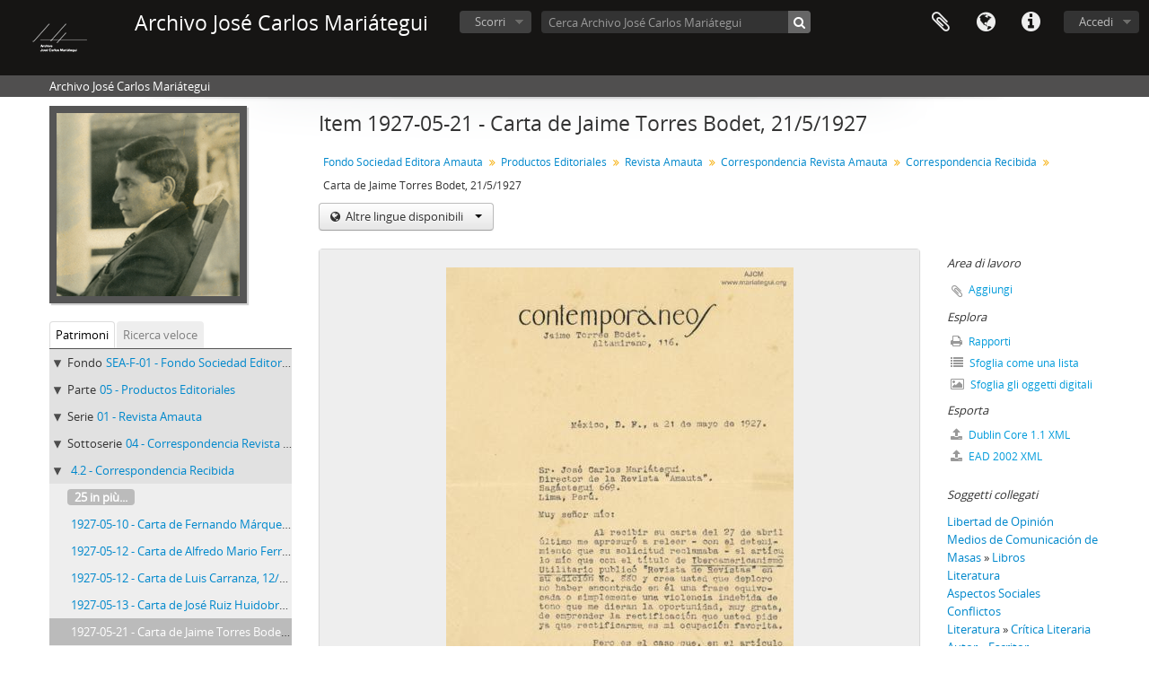

--- FILE ---
content_type: text/html; charset=utf-8
request_url: https://archivo.mariategui.org/index.php/carta-de-jaime-torres-bodet-21-5-1927;isad?sf_culture=it
body_size: 10312
content:
<!DOCTYPE html>
<html lang="it" dir="ltr">
  <head>
        <meta http-equiv="Content-Type" content="text/html; charset=utf-8" />
<meta http-equiv="X-Ua-Compatible" content="IE=edge,chrome=1" />
    <meta name="title" content="Carta de Jaime Torres Bodet, 21/5/1927 - Archivo José Carlos Mariátegui" />
<meta name="description" content="México, D.F., 21 de mayo de 1927
Sr. José Carlos Mariátegui.
Director de la Revista Amauta.
Sagástegui 669.
Lima, Perú.
Muy señor mío:
Al recibir s..." />
<meta name="viewport" content="initial-scale=1.0, user-scalable=no" />
    <title>Carta de Jaime Torres Bodet, 21/5/1927 - Archivo José Carlos Mariátegui</title>
    <link rel="shortcut icon" href="/favicon.ico"/>
    <link href="/vendor/imageflow/imageflow.packed.css" media="screen" rel="stylesheet" type="text/css" />
<link media="all" href="/plugins/arDominionPlugin/css/main.css" rel="stylesheet" type="text/css" />
    <style type="text/css">
  html, body {
    background-image: none !important;
    background-color: #ffffff !important;
  }
</style>
        <script src="/vendor/jquery.js" type="text/javascript"></script>
<script src="/plugins/sfDrupalPlugin/vendor/drupal/misc/drupal.js" type="text/javascript"></script>
<script src="/vendor/yui/yahoo-dom-event/yahoo-dom-event.js" type="text/javascript"></script>
<script src="/vendor/yui/element/element-min.js" type="text/javascript"></script>
<script src="/vendor/yui/button/button-min.js" type="text/javascript"></script>
<script src="/vendor/yui/container/container_core-min.js" type="text/javascript"></script>
<script src="/vendor/yui/menu/menu-min.js" type="text/javascript"></script>
<script src="/vendor/modernizr.js" type="text/javascript"></script>
<script src="/vendor/jquery-ui.js" type="text/javascript"></script>
<script src="/vendor/jquery.ui.resizable.min.js" type="text/javascript"></script>
<script src="/vendor/jquery.expander.js" type="text/javascript"></script>
<script src="/vendor/jquery.masonry.js" type="text/javascript"></script>
<script src="/vendor/jquery.imagesloaded.js" type="text/javascript"></script>
<script src="/vendor/bootstrap/js/bootstrap.js" type="text/javascript"></script>
<script src="/vendor/URI.js" type="text/javascript"></script>
<script src="/vendor/meetselva/attrchange.js" type="text/javascript"></script>
<script src="/js/qubit.js" type="text/javascript"></script>
<script src="/js/treeView.js" type="text/javascript"></script>
<script src="/js/clipboard.js" type="text/javascript"></script>
<script src="/vendor/imageflow/imageflow.packed.js" type="text/javascript"></script>
<script src="/js/blank.js" type="text/javascript"></script>
<script src="/js/imageflow.js" type="text/javascript"></script>
<script src="/js/dominion.js" type="text/javascript"></script>
  <script type="text/javascript">
//<![CDATA[
jQuery.extend(Qubit, {"relativeUrlRoot":""});
//]]>
</script></head>
  <body class="yui-skin-sam sfIsadPlugin index">

    
    


<header id="top-bar">

      <a id="logo" rel="home" href="/index.php/" title=""><img alt="AtoM" src="/images/logo.png" /></a>  
      <h1 id="site-name">
      <a rel="home" title="Pagina iniziale" href="/index.php/"><span>Archivo José Carlos Mariátegui</span></a>    </h1>
  
  <nav>

    
  <div id="user-menu">
    <button class="top-item top-dropdown" data-toggle="dropdown" data-target="#"
      aria-expanded="false">
        Accedi    </button>

    <div class="top-dropdown-container">

      <div class="top-dropdown-arrow">
        <div class="arrow"></div>
      </div>

      <div class="top-dropdown-header">
        <h2>Hai un account?</h2>
      </div>

      <div class="top-dropdown-body">

        <form action="/index.php/user/login" method="post">
          <input type="hidden" name="next" value="https://archivo.mariategui.org/index.php/carta-de-jaime-torres-bodet-21-5-1927;isad?sf_culture=it" id="next" />
          <div class="form-item form-item-email">
  <label for="email">Email <span class="form-required" title="This field is required.">*</span></label>
  <input type="text" name="email" id="email" />
  
</div>

          <div class="form-item form-item-password">
  <label for="password">Password <span class="form-required" title="This field is required.">*</span></label>
  <input type="password" name="password" autocomplete="off" id="password" />
  
</div>

          <button type="submit">Accedi</button>

        </form>

      </div>

      <div class="top-dropdown-bottom"></div>

    </div>
  </div>


    <div id="quick-links-menu" data-toggle="tooltip" data-title="Collegamenti veloci">

  <button class="top-item" data-toggle="dropdown" data-target="#" aria-expanded="false">Collegamenti veloci</button>

  <div class="top-dropdown-container">

    <div class="top-dropdown-arrow">
      <div class="arrow"></div>
    </div>

    <div class="top-dropdown-header">
      <h2>Collegamenti veloci</h2>
    </div>

    <div class="top-dropdown-body">
      <ul>
                              <li><a href="/index.php/" title="Pagina iniziale">Pagina iniziale</a></li>
                                        <li><a href="/index.php/about" title="Riguardo">Riguardo</a></li>
                                        <li><a href="http://bibliografia.mariategui.org" title="Biblioteca">Biblioteca</a></li>
                                        <li><a href="http://docs.accesstomemory.org/" title="Aiuto">Aiuto</a></li>
                                                                                              <li><a href="/index.php/privacy" title="Privacy Policy">Privacy Policy</a></li>
                        </ul>
    </div>

    <div class="top-dropdown-bottom"></div>

  </div>

</div>

          <div id="language-menu" data-toggle="tooltip" data-title="Lingua">

  <button class="top-item" data-toggle="dropdown" data-target="#" aria-expanded="false">Lingua</button>

  <div class="top-dropdown-container">

    <div class="top-dropdown-arrow">
      <div class="arrow"></div>
    </div>

    <div class="top-dropdown-header">
      <h2>Lingua</h2>
    </div>

    <div class="top-dropdown-body">
      <ul>
                  <li>
            <a href="/index.php/carta-de-jaime-torres-bodet-21-5-1927;isad?sf_culture=en" title="English">English</a>          </li>
                  <li>
            <a href="/index.php/carta-de-jaime-torres-bodet-21-5-1927;isad?sf_culture=es" title="español">español</a>          </li>
              </ul>
    </div>

    <div class="top-dropdown-bottom"></div>

  </div>

</div>
    
    <div id="clipboard-menu" data-toggle="tooltip" data-title="Area di lavoro" data-clipboard-status-url="/index.php/user/clipboardStatus" data-alert-message="Nota: gli oggetti nell'area di lavoro che sono stati deselezionati in questa pagina verranno rimossi dall'area di lavoro quando la pagina verrà aggiornata. Potete ri-selezionarli ora o ricaricare la pagina per rimouoverli completamente. Anche se si usano i pulsanti per ordinare o per vedere l'anteprima di stampa, la pagina verrà ricaricata, così che tutto ciò che è al momento deselezionato verrà perso!">

  <button class="top-item" data-toggle="dropdown" data-target="#" aria-expanded="false">
    Area di lavoro  </button>

  <div class="top-dropdown-container">

    <div class="top-dropdown-arrow">
      <div class="arrow"></div>
    </div>

    <div class="top-dropdown-header">
      <h2>Area di lavoro</h2>
      <span id="count-block" data-information-object-label="Descrizione archivistica" data-actor-object-label="Record d'autorità" data-repository-object-label="Istituzione archivistica"></span>
    </div>

    <div class="top-dropdown-body">
      <ul>
        <li class="leaf" id="node_clearClipboard"><a href="/index.php/user/clipboardClear" title="Clear all selections">Clear all selections</a></li><li class="leaf" id="node_goToClipboard"><a href="/index.php/user/clipboard" title="Go to clipboard">Go to clipboard</a></li><li class="leaf" id="node_loadClipboard"><a href="/index.php/user/clipboardLoad" title="Load clipboard">Load clipboard</a></li><li class="leaf" id="node_saveClipboard"><a href="/index.php/user/clipboardSave" title="Save clipboard">Save clipboard</a></li>      </ul>
    </div>

    <div class="top-dropdown-bottom"></div>

  </div>

</div>

    
  </nav>

  <div id="search-bar">

    <div id="browse-menu">

  <button class="top-item top-dropdown" data-toggle="dropdown" data-target="#" aria-expanded="false">Scorri</button>

  <div class="top-dropdown-container top-dropdown-container-right">

    <div class="top-dropdown-arrow">
      <div class="arrow"></div>
    </div>

    <div class="top-dropdown-header">
      <h2>Scorri</h2>
    </div>

    <div class="top-dropdown-body">
      <ul>
        <li class="leaf" id="node_browseInformationObjects"><a href="/index.php/informationobject/browse" title="Descrizioni archivistiche">Descrizioni archivistiche</a></li><li class="leaf" id="node_browseActors"><a href="/index.php/actor/browse" title="Record d&#039;autorità">Record d&#039;autorità</a></li><li class="leaf" id="node_browseRepositories"><a href="/index.php/repository/browse" title="Istituzione archivistica">Istituzione archivistica</a></li><li class="leaf" id="node_browseFunctions"><a href="/index.php/function/browse" title="Funzioni">Funzioni</a></li><li class="leaf" id="node_browseSubjects"><a href="/index.php/taxonomy/index/id/35" title="Soggetti">Soggetti</a></li><li class="leaf" id="node_browsePlaces"><a href="/index.php/taxonomy/index/id/42" title="Luoghi">Luoghi</a></li><li class="leaf" id="node_browseDigitalObjects"><a href="/index.php/informationobject/browse?view=card&amp;onlyMedia=1&amp;topLod=0" title="Oggetti digitali">Oggetti digitali</a></li>      </ul>
    </div>

    <div class="top-dropdown-bottom"></div>

  </div>

</div>

    <div id="search-form-wrapper" role="search">

  <h2>Cerca</h2>

  <form action="/index.php/informationobject/browse" data-autocomplete="/index.php/search/autocomplete" autocomplete="off">

    <input type="hidden" name="topLod" value="0"/>
    <input type="hidden" name="sort" value="relevance"/>

          <input type="text" name="query" value="" placeholder="Cerca Archivo José Carlos Mariátegui"/>
    
    <button><span>Cerca</span></button>

    <div id="search-realm" class="search-popover">

      
        <div>
          <label>
                          <input name="repos" type="radio" value data-placeholder="Cerca">
                        Ricerca globale          </label>
        </div>

                  <div>
            <label>
              <input name="repos" checked="checked" type="radio" value="430" data-placeholder="Cerca Archivo José Carlos Mariátegui"/>
              Cerca <span>Archivo José Carlos Mariátegui</span>            </label>
          </div>
        
        
      
      <div class="search-realm-advanced">
        <a href="/index.php/informationobject/browse?showAdvanced=1&topLod=0">
          Ricerca avanzata&nbsp;&raquo;
        </a>
      </div>

    </div>

  </form>

</div>

  </div>

  
</header>

  <div id="site-slogan">
    <div class="container">
      <div class="row">
        <div class="span12">
          <span>Archivo José Carlos Mariátegui</span>
        </div>
      </div>
    </div>
  </div>

    
    <div id="wrapper" class="container" role="main">

      
        
      <div class="row">

        <div class="span3">

          <div id="sidebar">

                
<div class="repository-logo">
  <a href="/index.php/archivo-jose-carlos-mariategui">
          <img alt="Andare a Archivo José Carlos Mariátegui" src="/uploads/r/archivo-jose-carlos-mariategui/conf/logo.png" />      </a>
</div>

<ul id="treeview-menu" class="nav nav-tabs">
      <li class="active">
      <a href="#treeview" data-toggle="#treeview">
        Patrimoni      </a>
    </li>
    <li >
    <a href="#treeview-search" data-toggle="#treeview-search">
      Ricerca veloce    </a>
  </li>
</ul>

<div id="treeview" data-current-id="15214" data-sortable="false">

  
    <ul class="unstyled">

                                    <li class="ancestor root" data-xhr-location="/index.php/fondo-sociedad-editora-amauta/informationobject/treeView" data-content="Fondo Sociedad Editora Amauta"><i></i>&nbsp;<span class="levelOfDescription">Fondo</span><a title="" href="/index.php/fondo-sociedad-editora-amauta">SEA-F-01&nbsp;-&nbsp;Fondo Sociedad Editora Amauta</a></li>                      <li class="ancestor" data-xhr-location="/index.php/productos-editoriales/informationobject/treeView" data-content="Productos Editoriales"><i></i>&nbsp;<span class="levelOfDescription">Parte</span><a title="" href="/index.php/productos-editoriales">05&nbsp;-&nbsp;Productos Editoriales</a></li>                      <li class="ancestor" data-xhr-location="/index.php/revista-amauta-1/informationobject/treeView" data-content="Revista Amauta"><i></i>&nbsp;<span class="levelOfDescription">Serie</span><a title="" href="/index.php/revista-amauta-1">01&nbsp;-&nbsp;Revista Amauta</a></li>                      <li class="ancestor" data-xhr-location="/index.php/correspondencia-revista-amauta/informationobject/treeView" data-content="Correspondencia Revista Amauta"><i></i>&nbsp;<span class="levelOfDescription">Sottoserie</span><a title="" href="/index.php/correspondencia-revista-amauta">04&nbsp;-&nbsp;Correspondencia Revista Amauta</a></li>                      <li class="ancestor" data-xhr-location="/index.php/correspondencia-recibida-2/informationobject/treeView" data-content="Correspondencia Recibida"><i></i>&nbsp;<span class="levelOfDescription"></span><a title="" href="/index.php/correspondencia-recibida-2">4.2&nbsp;-&nbsp;Correspondencia Recibida</a></li>      
            
                          <li class="more" data-xhr-location="/index.php/carta-de-fernando-marquez-miranda-10-5-1927/informationobject/treeView" data-content=""><a href="#">25 in più...</a></li>        
                                      <li data-xhr-location="/index.php/carta-de-fernando-marquez-miranda-10-5-1927/informationobject/treeView" data-content="Carta de Fernando Márquez Miranda, 10/5/1927"><span class="levelOfDescription"></span><a title="" href="/index.php/carta-de-fernando-marquez-miranda-10-5-1927">1927-05-10&nbsp;-&nbsp;Carta de Fernando Márquez Miranda, 10/5/1927</a></li>                      <li data-xhr-location="/index.php/carta-de-alfredo-mario-ferreiro-12-5-1927/informationobject/treeView" data-content="Carta de Alfredo Mario Ferreiro, 12/5/1927"><span class="levelOfDescription"></span><a title="" href="/index.php/carta-de-alfredo-mario-ferreiro-12-5-1927">1927-05-12&nbsp;-&nbsp;Carta de Alfredo Mario Ferreiro, 12/5/1927</a></li>                      <li data-xhr-location="/index.php/carta-de-luis-carranza-12-5-1927/informationobject/treeView" data-content="Carta de Luis Carranza, 12/5/1927"><span class="levelOfDescription"></span><a title="" href="/index.php/carta-de-luis-carranza-12-5-1927">1927-05-12&nbsp;-&nbsp;Carta de Luis Carranza, 12/5/1927</a></li>                      <li data-xhr-location="/index.php/carta-de-jose-ruiz-huidobro-13-5-1927/informationobject/treeView" data-content="Carta de José Ruiz Huidobro, 13/5/1927"><span class="levelOfDescription"></span><a title="" href="/index.php/carta-de-jose-ruiz-huidobro-13-5-1927">1927-05-13&nbsp;-&nbsp;Carta de José Ruiz Huidobro, 13/5/1927</a></li>                  
      
            <li class="active" data-xhr-location="/index.php/carta-de-jaime-torres-bodet-21-5-1927/informationobject/treeView" data-content="Carta de Jaime Torres Bodet, 21/5/1927"><span class="levelOfDescription"></span><a title="" href="/index.php/carta-de-jaime-torres-bodet-21-5-1927">1927-05-21&nbsp;-&nbsp;Carta de Jaime Torres Bodet, 21/5/1927</a></li>
            
                          <li data-xhr-location="/index.php/carta-de-pedro-p-salcedo-31-5-1927/informationobject/treeView" data-content="Carta de Pedro P. Salcedo, 31/5/1927"><span class="levelOfDescription"></span><a title="" href="/index.php/carta-de-pedro-p-salcedo-31-5-1927">1927-05-31&nbsp;-&nbsp;Carta de Pedro P. Salcedo, 31/5/1927</a></li>                  <li data-xhr-location="/index.php/carta-de-r-j-patino-o-3-6-1927/informationobject/treeView" data-content="Carta de R. J. Patiño O., 3/6/1927"><span class="levelOfDescription"></span><a title="" href="/index.php/carta-de-r-j-patino-o-3-6-1927">1927-06-03&nbsp;-&nbsp;Carta de R. J. Patiño O., 3/6/1927</a></li>                  <li data-xhr-location="/index.php/carta-de-jose-ruiz-huidobro-11-6-1927/informationobject/treeView" data-content="Carta de José Ruiz Huidobro, 11/6/1927"><span class="levelOfDescription"></span><a title="" href="/index.php/carta-de-jose-ruiz-huidobro-11-6-1927">1927-06-11&nbsp;-&nbsp;Carta de José Ruiz Huidobro, 11/6/1927</a></li>                  <li data-xhr-location="/index.php/mensaje-de-solidaridad-por-la-clausura-de-la-revista-amauta-13-6-1927-1/informationobject/treeView" data-content="Mensaje de solidaridad por la clausura de la revista Amauta, 13/6/1927"><span class="levelOfDescription"></span><a title="" href="/index.php/mensaje-de-solidaridad-por-la-clausura-de-la-revista-amauta-13-6-1927-1">1927-06-13&nbsp;-&nbsp;Mensaje de solidaridad por la clausura de la revista Amauta, 13/6/1927</a></li>        
                                  <li class="more" data-xhr-location="/index.php/mensaje-de-solidaridad-por-la-clausura-de-la-revista-amauta-13-6-1927-1/informationobject/treeView" data-content=""><a href="#">95 in più...</a></li>        
      
    </ul>

  
</div>

<div id="treeview-search" >

  <form method="get" action="/index.php/search?collection=440" data-not-found="Nessun risultato trovato.">
    <div class="search-box">
      <input type="text" name="query" placeholder="Cerca" />
      <button type="submit"><i class="fa fa-search"></i></button>
    </div>
  </form>

</div>


          </div>

        </div>

        <div class="span9">

          <div id="main-column">

            
  <h1>Item 1927-05-21 - Carta de Jaime Torres Bodet, 21/5/1927</h1>

  
      <section class="breadcrumb">

  <ul>
                                      <li><a href="/index.php/fondo-sociedad-editora-amauta" title="Fondo Sociedad Editora Amauta">Fondo Sociedad Editora Amauta</a></li>
                                          <li><a href="/index.php/productos-editoriales" title="Productos Editoriales">Productos Editoriales</a></li>
                                          <li><a href="/index.php/revista-amauta-1" title="Revista Amauta">Revista Amauta</a></li>
                                          <li><a href="/index.php/correspondencia-revista-amauta" title="Correspondencia Revista Amauta">Correspondencia Revista Amauta</a></li>
                                          <li><a href="/index.php/correspondencia-recibida-2" title="Correspondencia Recibida">Correspondencia Recibida</a></li>
                                          <li class="active"><span>Carta de Jaime Torres Bodet, 21/5/1927</span></li>
                    </ul>

</section>
  
  <div class="btn-group translation-links">
  <button class="btn dropdown-toggle" data-toggle="dropdown">
    Altre lingue disponibili    <span class="caret"></span>
  </button>
  <ul class="dropdown-menu">
          <li>
        <a href="/index.php/carta-de-jaime-torres-bodet-21-5-1927?sf_culture=es" title="Spagnolo &raquo; Carta de Jaime Torres Bodet, 21/5/1927">Spagnolo &raquo; Carta de Jaime Torres Bodet, 21/5/1927</a>      </li>
      </ul>
</div>


            <div class="row">

              <div class="span7">

                
  

                                  <div id="content">
                    




  <div class="digital-object-reference">
        <a target="_blank" href="https://archivo.mariategui.org/uploads/r/archivo-jose-carlos-mariategui/b/2/0/b2058bdaa91d8e64dfc2aef780de240f4307bd736711cad46b0b72cbd266b793/C-1927-5-21.pdf" title=""><img alt="Open original Oggetto digitale" src="/uploads/r/archivo-jose-carlos-mariategui/b/2/0/b2058bdaa91d8e64dfc2aef780de240f4307bd736711cad46b0b72cbd266b793/C-1927-5-21_141.jpg" /></a>  </div>

<section id="identityArea">

      <span anchor="identityArea" title="Modifica area dell'identificazione"><h2>Area dell'identificazione</h2></span>  
  <div class="field">
  <h3>Codice di riferimento</h3>
  <div class="referenceCode">
    PE PEAJCM SEA-F-01-05-01-04-4.2-1927-05-21
  </div>
</div>

  <div class="field">
  <h3>Titolo</h3>
  <div class="title">
    Carta de Jaime Torres Bodet, 21/5/1927
  </div>
</div>

  <div class="field">
    <h3>Date</h3>
    <div class="creationDates">
      <ul>
                  <li>
            1927 (Creazione)
          </li>
              </ul>
    </div>
  </div>

  <div class="field">
  <h3>Livello di descrizione</h3>
  <div class="levelOfDescription">
    <p>Item</p>
  </div>
</div>

  <div class="field">
  <h3>Consistenza e supporto</h3>
  <div class="extentAndMedium">
    <p>3 folios en mylar. Formato papel.</p>
  </div>
</div>
</section> <!-- /section#identityArea -->

<section id="contextArea">

      <span anchor="contextArea" title="Modifica area del contesto"><h2>Area del contesto</h2></span>  
  <div class="creatorHistories">
          <div class="field">
      <h3>Nome del soggetto produttore</h3>
      <div>

        <div class="creator">
                      <a href="/index.php/torres-bodet-jaime" title="Torres Bodet, Jaime">Torres Bodet, Jaime</a>                  </div>

        
                  <div class="field">
                                                  <h3>Nota biografica</h3>
            <div class="history">
                          </div>
          </div>
        
      </div>
    </div>
        </div>

  <div class="relatedFunctions">
      </div>

  <div class="repository">
    <div class="field">
  <h3>Istituto conservatore</h3>
  <div>
    <a title="Ereditato da Fondo Sociedad Editora Amauta" href="/index.php/archivo-jose-carlos-mariategui">Archivo José Carlos Mariátegui</a>
  </div>
</div>
  </div>

      <div class="field">
  <h3>Storia archivistica</h3>
  <div class="archivalHistory">
    
  </div>
</div>
  
      <div class="field">
  <h3>Modalità di acquisizione</h3>
  <div class="immediateSourceOfAcquisitionOrTransfer">
    
  </div>
</div>
  
</section> <!-- /section#contextArea -->

<section id="contentAndStructureArea">

      <span anchor="contentAndStructureArea" title="Modifica area del contenuto e della struttura"><h2>Area del contenuto e della struttura</h2></span>  
  <div class="field">
  <h3>Ambito e contenuto</h3>
  <div class="scopeAndContent">
    <p>México, D.F., 21 de mayo de 1927<br/>Sr. José Carlos Mariátegui.<br/>Director de la Revista Amauta.<br/>Sagástegui 669.<br/>Lima, Perú.<br/>Muy señor mío:<br/>Al recibir su carta del 27 de abril último me apresuré a releer —con el detenimiento que su solicitud reclamaba— el artículo mío que con el título de “Iberoamericanismo Utilitario” publicó Revista de Revistas en su edición No. 880 y crea usted que deploro no haber encontrado en él una frase equivocada o simplemente una violencia indebida de tono que me dieran la oportunidad, muy grata, de emprender la rectificación que usted pide ya que rectificarme es mi ocupación favorita.<br/>Pero es el caso que, en el artículo de que hablamos, no hice responsable a Amauta de las opiniones de Hidalgo denigrantes para México que usted llama amablemente boutades y sólo cito a Amauta como el lugar en que las había recogido, obligándome a ello una elemental honradez de escritor. Si la opinión de usted y de sus compañeros de redacción no coincide con la de Hidalgo— y usted me lo asegura— no me quedará sino felicitar a usted y a ellos por su buen sentido. Pero de esta felicitación a la rectificación que quiere media una distancia que sólo la deferencia pudiera invitarme a recorrer.<br/>El hecho de que el artículo de Hidalgo haya aparecido en la sección de ‘Libros y Revistas’ de Amauta, no salva a esa revista de la peligrosa responsabilidad de haberlo amparado, porque si bien la hospitalidad tiene sus deberes, también tiene sus derechos de selección muy claros y usted no parece haberlos ejercitado con la precisión que sus sentimientos iberoamericanos hubieran exigido. Por otra parte, decir —como usted agrega— que el “rincón bibliográfico” de Amauta no es Amauta misma, es hacer poco favor a la mentalidad del personal que está encargado de enriquecerlo.<br/>Como usted ve, no he incurrido en ningún error de ligereza al creer a Amauta de acuerdo con la opinión de Hidalgo y si alguien está obligado a aclarar el criterio iberoamericano de esa revista —si alguno tiene— es usted mismo o quien de ello se encargue en la publicación que dirige.<br/>De usted atento y seguro servidor.<br/>J. Torres Bodet</p>
  </div>
</div>

      <div class="field">
  <h3>Valutazione e scarto</h3>
  <div class="appraisalDestructionAndScheduling">
    
  </div>
</div>
  
  <div class="field">
  <h3>Incrementi</h3>
  <div class="accruals">
    
  </div>
</div>

  <div class="field">
  <h3>Sistema di ordinamento</h3>
  <div class="systemOfArrangement">
    
  </div>
</div>
</section> <!-- /section#contentAndStructureArea -->

<section id="conditionsOfAccessAndUseArea">

      <span anchor="conditionsOfAccessAndUseArea" title="Modifica area della condizioni di accesso e uso"><h2>Area delle condizioni di accesso e uso</h2></span>  
  <div class="field">
  <h3>Condizioni di accesso</h3>
  <div class="conditionsGoverningAccess">
    <p>De libre descarga y visualización.</p>
  </div>
</div>

  <div class="field">
  <h3>Condizioni di riproduzione</h3>
  <div class="conditionsGoverningReproduction">
    
  </div>
</div>

  <div class="field">
    <h3>Lingua dei materiali</h3>
    <div class="languageOfMaterial">
      <ul>
                  <li>spagnolo</li>
              </ul>
    </div>
  </div>

  <div class="field">
    <h3>Scrittura dei materiali</h3>
    <div class="scriptOfMaterial">
      <ul>
              </ul>
    </div>
  </div>

  <div class="field">
  <h3>Note sulla lingua e sulla scrittura</h3>
  <div class="languageAndScriptNotes">
    <p>Carta mecanografiada.</p>
  </div>
</div>

      <div class="field">
  <h3>Caratteristiche materiali e requisiti tecnici</h3>
  <div class="physicalCharacteristics">
    
  </div>
</div>
  
  <div class="field">
  <h3>Strumenti di ricerca</h3>
  <div class="findingAids">
    
  </div>
</div>

  
</section> <!-- /section#conditionsOfAccessAndUseArea -->

<section id="alliedMaterialsArea">

      <span anchor="alliedMaterialsArea" title="Modifica area dei materiali collegati"><h2>Area dei materiali collegati</h2></span>  
  <div class="field">
  <h3>Esistenza e localizzazione degli originali</h3>
  <div class="existenceAndLocationOfOriginals">
    <p>La carta original se encuentra en el Archivo José Carlos Mariátegui.</p>
  </div>
</div>

  <div class="field">
  <h3>Esistenza e localizzazione di copie</h3>
  <div class="existenceAndLocationOfCopies">
    <p>Puede obtener el documento en formato JPEG en el siguiente link:<br/>Cara 1: <a href="http://bit.ly/2mMRSlJ">http://bit.ly/2mMRSlJ</a><br/>Cara 2: <a href="http://bit.ly/2n4zG9d">http://bit.ly/2n4zG9d</a><br/>Cara 3: <a href="http://bit.ly/2o1tm1x">http://bit.ly/2o1tm1x</a><br/>Para obtener el documento en mayor resolución y formato pueden escribirnos al siguiente correo: archivo@mariategui.org</p>
  </div>
</div>

  <div class="field">
  <h3>Unità di descrizione collegate</h3>
  <div class="relatedUnitsOfDescription">
    
  </div>
</div>

  <div class="relatedMaterialDescriptions">
    <div class="field">

      <h3>Descrizioni collegate</h3>
  
  <div>
    <ul>
                                            </ul>
  </div>

</div>
  </div>

  </section> <!-- /section#alliedMaterialsArea -->

<section id="notesArea">

      <span anchor="notesArea" title="Modifica area delle note"><h2>Area delle note</h2></span>  
            <div class="field">
  <h3>Nota</h3>
  <div class="generalNote">
    <p>La carta se publicó en:</p>
<ul>
<li>Melis, Antonio (comp.). Correspondencia: José Carlos Mariátegui. Tomo I. Lima: Biblioteca Amauta. Disponible en <a href="http://bit.ly/2jevZia">http://bit.ly/2jevZia</a></li>
</ul>
  </div>
</div>
          <div class="field">
  <h3>Nota</h3>
  <div class="generalNote">
    <p>El artículo al que hace referencia el autor es:</p>
<ul>
<li>Hidalgo, Alberto (diciembre, 1926). Índice de la nueva poesía hispanoamericana. Amauta, 1(4), p. 1-2. (Suplemento Libros y Revistas)</li>
</ul>
  </div>
</div>
      
  <div class="alternativeIdentifiers">
    <div class="field">

  <h3>Identificatori alternativi</h3>

  <div>
      </div>

</div>
  </div>
</section> <!-- /section#notesArea -->

<section id="accessPointsArea">

      <span anchor="accessPointsArea" title="Modifica i punti d'accesso"><h2>Punti di accesso</h2></span>  
  <div class="subjectAccessPoints">
    <div class="field">

      <h3>Punti d'accesso per soggetto</h3>
  
  <div>
    <ul>
              <li>
                                                                        <a href="/index.php/libertad-de-opinion" title="Libertad de Opinión">Libertad de Opinión</a>                              </li>
              <li>
                                                                        <a href="/index.php/medios-de-comunicacion-de-masas" title="Medios de Comunicación de Masas">Medios de Comunicación de Masas</a>                                                            &raquo;
                                      <a href="/index.php/libros" title="Libros">Libros</a>                              </li>
              <li>
                                                                        <a href="/index.php/literatura" title="Literatura">Literatura</a>                              </li>
              <li>
                                                                        <a href="/index.php/aspectos-sociales" title="Aspectos Sociales">Aspectos Sociales</a>                              </li>
              <li>
                                                                        <a href="/index.php/conflictos" title="Conflictos">Conflictos</a>                              </li>
              <li>
                                                                        <a href="/index.php/literatura" title="Literatura">Literatura</a>                                                            &raquo;
                                      <a href="/index.php/critica-literaria" title="Crítica Literaria">Crítica Literaria</a>                              </li>
              <li>
                                                                        <a href="/index.php/autor" title="Autor">Autor</a>                                                            &raquo;
                                      <a href="/index.php/escritor" title="Escritor">Escritor</a>                              </li>
          </ul>
  </div>

</div>
  </div>

  <div class="placeAccessPoints">
    <div class="field">

      <h3>Punti d'accesso per luogo</h3>
  
  <div>
    <ul>
              <li>
                                                                        <a href="/index.php/norteamerica" title="Norteamérica">Norteamérica</a>                                                            &raquo;
                                      <a href="/index.php/mexico" title="México">México</a>                                                            &raquo;
                                      <a href="/index.php/ciudad-de-mexico" title="Ciudad de México">Ciudad de México</a>                              </li>
          </ul>
  </div>

</div>
  </div>

  <div class="nameAccessPoints">
    <div class="field">

      <h3>Punti d'accesso per nome</h3>
  
  <div>
    <ul>
                                              
                        <li><a href="/index.php/hidalgo-alberto" title="Hidalgo, Alberto">Hidalgo, Alberto</a><span class="note2"> (Soggetto)</span></li>
                                <li><a href="/index.php/revista-amauta" title="Revista Amauta">Revista Amauta</a><span class="note2"> (Soggetto)</span></li>
                  </ul>
  </div>

</div>
  </div>

  <div class="genreAccessPoints">
    <div class="field">

      <h3>Punti d'accesso relativi al genere</h3>
  
  <div>
    <ul>
              <li>
                                              <a href="/index.php/correspondence" title="Corrispondenza">Corrispondenza</a>                  </li>
          </ul>
  </div>

</div>
  </div>
</section> <!-- /section#accessPointsArea -->

<section id="descriptionControlArea">

      <span anchor="descriptionControlArea" title="Modifica area di controllo della descrizione"><h2>Area di controllo della descrizione</h2></span>  
      <div class="field">
  <h3>Codice identificativo della descrizione</h3>
  <div class="descriptionIdentifier">
    
  </div>
</div>
  
      <div class="field">
  <h3>Codice identificativo dell'istitituto conservatore</h3>
  <div class="institutionIdentifier">
    PEAJCM
  </div>
</div>
  
      <div class="field">
  <h3>Norme e convenzioni utilizzate</h3>
  <div class="rulesAndOrConventionsUsed">
    
  </div>
</div>
  
      <div class="field">
  <h3>Stato</h3>
  <div class="descriptionStatus">
    <p>Finale</p>
  </div>
</div>
  
      <div class="field">
  <h3>Livello di completezza</h3>
  <div class="levelOfDetail">
    
  </div>
</div>
  
      <div class="field">
  <h3>Date di creazione, revisione, cancellazione</h3>
  <div class="datesOfCreationRevisionDeletion">
    <p>2017-03-21</p>
  </div>
</div>
  
      <div class="field">
      <h3>Lingue</h3>
      <div class="languages">
        <ul>
                      <li>spagnolo</li>
                  </ul>
      </div>
    </div>
  
      <div class="field">
      <h3>Scritture</h3>
      <div class="scripts">
        <ul>
                  </ul>
      </div>
    </div>
  
      <div class="field">
  <h3>Fonti</h3>
  <div class="sources">
    
  </div>
</div>
  
            <div class="field">
  <h3>Nota dell'archivista</h3>
  <div class="archivistNote">
    <p>Descripción realizada por Ana Torres supervisada por José Carlos Mariátegui Ezeta.</p>
  </div>
</div>
      
</section> <!-- /section#descriptionControlArea -->



  <div class="digitalObjectMetadata">
    
<section>

      <span title="Modifica oggetto digitale"><h2>Metadati relativi a Oggetto digitale</h2></span>  
  
  
            <div class="field">
  <h3>Nome del file</h3>
  <div class="filename">
    <p>C-1927-5-21.pdf</p>
  </div>
</div>
      
      <div class="field">
  <h3>Latitudine</h3>
  <div class="latitude">
    
  </div>
</div>
    <div class="field">
  <h3>Longitudine</h3>
  <div class="longitude">
    
  </div>
</div>
  
      <div class="field">
  <h3>Tipo di supporto</h3>
  <div class="mediaType">
    <p>Testo</p>
  </div>
</div>
  
      <div class="field">
  <h3>Tipo MIME</h3>
  <div class="mimeType">
    <p>application/pdf</p>
  </div>
</div>
  
      <div class="field">
  <h3>Dimensione del file</h3>
  <div class="filesize">
    2.6 MiB
  </div>
</div>
  
      <div class="field">
  <h3>Caricato</h3>
  <div class="uploaded">
    21 marzo 2017 13.35
  </div>
</div>
  
  
</section>
  </div>

  <div class="digitalObjectRights">
    <section>

  <span title="Modifica oggetto digitale"><h2>Atto / Diritto garantito</h2></span>
  
</section>

<section>

  
    <span title="Modifica oggetto digitale"><h2>Atto / Diritto garantito</h2></span>
    
  
</section>

<section>

  
    <span title="Modifica oggetto digitale"><h2>Atto / Diritto garantito</h2></span>
    
  
</section>
  </div>


<section id="accessionArea">

  <h2>Area dell'acquisizione</h2>

  <div class="accessions">
      </div>

</section> <!-- /section#accessionArea -->


                  </div>
                
                  <section class="actions">
  <ul>

      
      
      
      
  </ul>
</section>

              </div>

              <div class="span2">

                <div id="context-menu">

                  
  <section id="action-icons">
  <ul>

    <li class="separator"><h4>Area di lavoro</h4></li>

    <li class="clipboard">
      <button class="clipboard-wide"
  data-clipboard-url="/index.php/user/clipboardToggleSlug"
  data-clipboard-slug="carta-de-jaime-torres-bodet-21-5-1927"
    data-title="Aggiungi"
  data-alt-title="Rimuovere">
  Aggiungi</button>
    </li>

    <li class="separator"><h4>Esplora</h4></li>

    <li>
      <a href="/index.php/carta-de-jaime-torres-bodet-21-5-1927/informationobject/reports">
        <i class="fa fa-print"></i>
        Rapporti      </a>
    </li>

    
    <li>
              <a href="/index.php/informationobject/browse?collection=440&topLod=0">
      
        <i class="fa fa-list"></i>
        Sfoglia come una lista      </a>
    </li>

          <li>
        <a href="/index.php/informationobject/browse?collection=440&topLod=0&view=card&onlyMedia=1">
          <i class="fa fa-picture-o"></i>
          Sfoglia gli oggetti digitali        </a>
      </li>
    
    
    <li class="separator"><h4>Esporta</h4></li>

          <li>
        <a href="/index.php/carta-de-jaime-torres-bodet-21-5-1927;dc?sf_format=xml">
          <i class="fa fa-upload"></i>
          Dublin Core 1.1 XML        </a>
      </li>
    
          <li>
        <a href="/index.php/carta-de-jaime-torres-bodet-21-5-1927;ead?sf_format=xml">
          <i class="fa fa-upload"></i>
          EAD 2002 XML        </a>
      </li>
    
    
    
      </ul>
</section>

  <div class="field">

      <h4>Soggetti collegati</h4>
  
  <div>
    <ul>
              <li>
                                                                        <a href="/index.php/libertad-de-opinion" title="Libertad de Opinión">Libertad de Opinión</a>                              </li>
              <li>
                                                                        <a href="/index.php/medios-de-comunicacion-de-masas" title="Medios de Comunicación de Masas">Medios de Comunicación de Masas</a>                                                            &raquo;
                                      <a href="/index.php/libros" title="Libros">Libros</a>                              </li>
              <li>
                                                                        <a href="/index.php/literatura" title="Literatura">Literatura</a>                              </li>
              <li>
                                                                        <a href="/index.php/aspectos-sociales" title="Aspectos Sociales">Aspectos Sociales</a>                              </li>
              <li>
                                                                        <a href="/index.php/conflictos" title="Conflictos">Conflictos</a>                              </li>
              <li>
                                                                        <a href="/index.php/literatura" title="Literatura">Literatura</a>                                                            &raquo;
                                      <a href="/index.php/critica-literaria" title="Crítica Literaria">Crítica Literaria</a>                              </li>
              <li>
                                                                        <a href="/index.php/autor" title="Autor">Autor</a>                                                            &raquo;
                                      <a href="/index.php/escritor" title="Escritor">Escritor</a>                              </li>
          </ul>
  </div>

</div>

  <div class="field">

      <h4>Persone ed enti collegati</h4>
  
  <div>
    <ul>
                                                          <li><a href="/index.php/torres-bodet-jaime" title="Torres Bodet, Jaime">Torres Bodet, Jaime</a> <span class="note2">(Soggetto produttore)</span></li>
                                                  
                        <li><a href="/index.php/hidalgo-alberto" title="Hidalgo, Alberto">Hidalgo, Alberto</a><span class="note2"> (Soggetto)</span></li>
                                <li><a href="/index.php/revista-amauta" title="Revista Amauta">Revista Amauta</a><span class="note2"> (Soggetto)</span></li>
                  </ul>
  </div>

</div>

  <div class="field">

      <h4>Generi correlati</h4>
  
  <div>
    <ul>
              <li>
                                              <a href="/index.php/correspondence" title="Corrispondenza">Corrispondenza</a>                  </li>
          </ul>
  </div>

</div>

  <div class="field">

      <h4>Luoghi collegati</h4>
  
  <div>
    <ul>
              <li>
                                                                        <a href="/index.php/norteamerica" title="Norteamérica">Norteamérica</a>                                                            &raquo;
                                      <a href="/index.php/mexico" title="México">México</a>                                                            &raquo;
                                      <a href="/index.php/ciudad-de-mexico" title="Ciudad de México">Ciudad de México</a>                              </li>
          </ul>
  </div>

</div>

        

                </div>

              </div>

            </div>

          </div>

        </div>

      </div>

    </div>

    
    <footer>

  
  
  <div id="print-date">
    Stampato: 2026-01-31  </div>

<!-- Google tag (GA4) -->
<script async src="https://www.googletagmanager.com/gtag/js?id=G-LPZ6G0R4E1"></script>
<script>
  window.dataLayer = window.dataLayer || [];
  function gtag(){dataLayer.push(arguments);}
  gtag('js', new Date());
  gtag('config', 'G-LPZ6G0R4E1');
</script>

</footer>


  </body>
</html>
